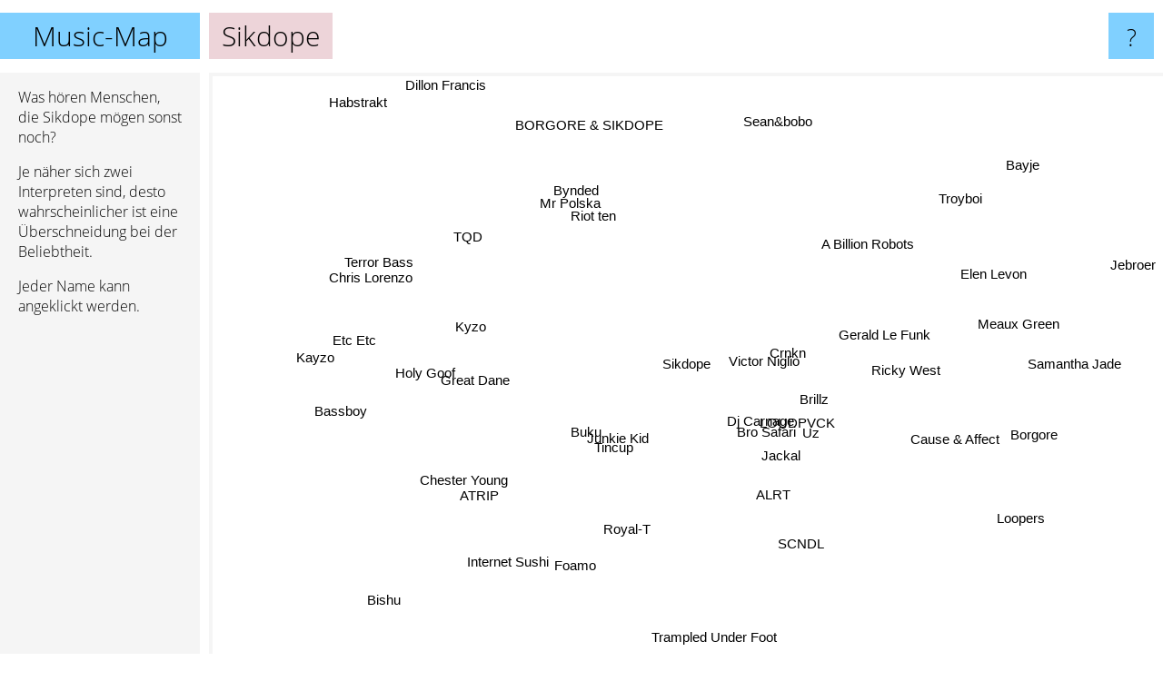

--- FILE ---
content_type: text/html; charset=UTF-8
request_url: https://www.music-map.de/sikdope
body_size: 4545
content:
<!doctype html>
<html>
<head>
 <meta name="viewport" content="width=device-width, initial-scale=1">
 <meta property="og:image" content="https://www.music-map.de/elements/objects/og_logo.png">
 <link rel="stylesheet" href="/elements/objects/styles_7_1.css">
 <title>Sikdope - Ähnliche Bands und Interpreten</title>
 
</head>

<body>

<table class=universe>
 <tr class=heaven>
  <td class=headline>

<table style="width: 100%;"><tr><td>
   <a class=project href="/">Music-Map</a><span id=the_title class=the_title>Sikdope</span>
</td><td style="text-align: right">
   <a class=questionmark href="/info"><span style="font-size: 26px">?</span></a>
</td></tr></table>

  </td>
  <tr>
   <td class=content>
    
<link rel="stylesheet" href="/elements/objects/relator.css">

<div class=map_info>
 <div class=map_info_text><p>Was hören Menschen, die Sikdope mögen sonst noch?</p><p>Je näher sich zwei Interpreten sind, desto wahrscheinlicher ist eine Überschneidung bei der Beliebtheit.<p>Jeder Name kann angeklickt werden.</p></div>
 <div class=advert><script async class=nogConsent data-src="//pagead2.googlesyndication.com/pagead/js/adsbygoogle.js"></script><!-- Map Responsive --><ins class="adsbygoogle" style="display:block" data-ad-client="ca-pub-4786778854163211" data-ad-slot="6623484194" data-ad-format="auto"></ins><script>(adsbygoogle = window.adsbygoogle || []).push({});</script></div>
</div>

<div id=gnodMap>
 <a href="https://de.gnoosic.com/discussion/sikdope.html" class=S id=s0>Sikdope</a>
<a href="junkie+kid" class=S id=s1>Junkie Kid</a>
<a href="dj+carnage" class=S id=s2>Dj Carnage</a>
<a href="victor+niglio" class=S id=s3>Victor Niglio</a>
<a href="loudpvck" class=S id=s4>LOUDPVCK</a>
<a href="jackal" class=S id=s5>Jackal</a>
<a href="brillz" class=S id=s6>Brillz</a>
<a href="uz" class=S id=s7>Uz</a>
<a href="bro+safari" class=S id=s8>Bro Safari</a>
<a href="crnkn" class=S id=s9>Crnkn</a>
<a href="kyzo" class=S id=s10>Kyzo</a>
<a href="mr+polska" class=S id=s11>Mr Polska</a>
<a href="tincup" class=S id=s12>Tincup</a>
<a href="chester+young" class=S id=s13>Chester Young</a>
<a href="borgore" class=S id=s14>Borgore</a>
<a href="gerald+le+funk" class=S id=s15>Gerald Le Funk</a>
<a href="riot+ten" class=S id=s16>Riot ten</a>
<a href="buku" class=S id=s17>Buku</a>
<a href="alrt" class=S id=s18>ALRT</a>
<a href="foamo" class=S id=s19>Foamo</a>
<a href="a+billion+robots" class=S id=s20>A Billion Robots</a>
<a href="ricky+west" class=S id=s21>Ricky West</a>
<a href="bynded" class=S id=s22>Bynded</a>
<a href="etc+etc" class=S id=s23>Etc Etc</a>
<a href="atrip" class=S id=s24>ATRIP</a>
<a href="internet+sushi" class=S id=s25>Internet Sushi</a>
<a href="loopers" class=S id=s26>Loopers</a>
<a href="jebroer" class=S id=s27>Jebroer</a>
<a href="troyboi" class=S id=s28>Troyboi</a>
<a href="terror+bass" class=S id=s29>Terror Bass</a>
<a href="holy+goof" class=S id=s30>Holy Goof</a>
<a href="kayzo" class=S id=s31>Kayzo</a>
<a href="scndl" class=S id=s32>SCNDL</a>
<a href="meaux+green" class=S id=s33>Meaux Green</a>
<a href="sean%26bobo" class=S id=s34>Sean&bobo</a>
<a href="elen+levon" class=S id=s35>Elen Levon</a>
<a href="chris+lorenzo" class=S id=s36>Chris Lorenzo</a>
<a href="bishu" class=S id=s37>Bishu</a>
<a href="royal-t" class=S id=s38>Royal-T</a>
<a href="samantha+jade" class=S id=s39>Samantha Jade</a>
<a href="tqd" class=S id=s40>TQD</a>
<a href="great+dane" class=S id=s41>Great Dane</a>
<a href="borgore+%26+sikdope" class=S id=s42>BORGORE & SIKDOPE</a>
<a href="bassboy" class=S id=s43>Bassboy</a>
<a href="trampled+under+foot" class=S id=s44>Trampled Under Foot</a>
<a href="cause+%26+affect" class=S id=s45>Cause & Affect</a>
<a href="bayje" class=S id=s46>Bayje</a>
<a href="dillon+francis" class=S id=s47>Dillon Francis</a>
<a href="habstrakt" class=S id=s48>Habstrakt</a>

</div>

<script>var NrWords=49;var Aid=new Array();Aid[0]=new Array(-1,5.02283,4.18733,3.90824,3.34129,2.98121,2.90179,2.40601,2.4059,2.14133,2.02361,1.64204,1.51995,1.2837,1.24708,1.12835,1.08254,1.0596,0.943396,0.938967,0.842105,0.832178,0.684932,0.673401,0.630915,0.627943,0.566171,0.532269,0.467071,0.461894,0.461361,0.423579,0.423057,0.387597,0.37843,0.376294,0.364797,0.329761,0.329218,0.323363,0.309358,0.305111,0.305111,0.291121,0.273973,0.272294,0.269906,0.268614,0.259067);Aid[1]=new Array(5.02283,-1,2.74151,2.22222,1.43164,0.790514,0.789474,0.929152,0.958606,0.35461,-1,0.422386,-1,0.390625,0.391007,-1,-1,-1,-1,-1,-1,-1,-1,1.21951,-1,1.07817,-1,0.323102,-1,-1,-1,-1,-1,0.262812,-1,0.75188,-1,-1,-1,0.822199,-1,-1,-1,-1,0.431034,-1,0.838574,0.0343495,-1);Aid[2]=new Array(4.18733,2.74151,-1,7.44337,12.7319,8.19234,7.63666,7.72086,8.71951,5.34862,-1,0.854701,4.41112,-1,0.792079,-1,-1,4.00546,-1,-1,-1,-1,-1,0.319489,-1,-1,-1,0.185271,-1,-1,-1,-1,-1,1.53483,-1,-1,-1,-1,-1,-1,-1,3.1031,-1,-1,-1,-1,-1,-1,-1);Aid[3]=new Array(3.90824,2.22222,7.44337,-1,7.30435,5.03145,6.72816,5.65302,5.9248,4.67033,-1,0.483092,3.67872,-1,-1,-1,-1,2.80433,-1,-1,-1,-1,-1,0.641026,-1,-1,-1,0.130634,-1,-1,-1,-1,-1,1.12994,-1,-1,-1,-1,-1,-1,-1,2.63736,-1,-1,-1,-1,-1,-1,-1);Aid[4]=new Array(3.34129,1.43164,12.7319,7.30435,-1,9.34489,9.30431,8.6444,8.88179,7.85714,-1,0.344828,-1,-1,-1,-1,0.796416,-1,-1,-1,-1,-1,-1,-1,-1,-1,-1,0.0985222,-1,-1,-1,-1,-1,1.66347,-1,-1,-1,-1,-1,-1,-1,-1,-1,-1,-1,-1,-1,-1,-1);Aid[5]=new Array(2.98121,0.790514,8.19234,5.03145,9.34489,-1,5.89302,6.63625,6.08492,5.18478,-1,0.373134,5.83501,-1,-1,-1,0.213106,4.15369,-1,-1,-1,-1,0.40858,-1,-1,-1,-1,0.105485,-1,-1,-1,-1,-1,0.981079,-1,-1,-1,0.249066,-1,-1,-1,2.77617,-1,-1,-1,-1,-1,-1,-1);Aid[6]=new Array(2.90179,0.789474,7.63666,6.72816,9.30431,5.89302,-1,9.33184,10.1072,8.31343,-1,0.214592,4.8651,-1,-1,-1,-1,5.28956,-1,-1,-1,-1,-1,0.320513,-1,-1,-1,-1,-1,-1,-1,-1,-1,2.36967,-1,-1,-1,-1,-1,-1,-1,3.40511,-1,-1,-1,-1,-1,0.318193,-1);Aid[7]=new Array(2.40601,0.929152,7.72086,5.65302,8.6444,6.63625,9.33184,-1,8.30929,6.7044,-1,0.193424,5.84178,-1,-1,-1,-1,6.95364,-1,-1,-1,-1,0.277778,0.275862,-1,-1,-1,-1,-1,-1,-1,0.216861,-1,0.63593,-1,-1,-1,0.193517,-1,-1,-1,4.97063,-1,-1,-1,-1,-1,-1,-1);Aid[8]=new Array(2.4059,0.958606,8.71951,5.9248,8.88179,6.08492,10.1072,8.30929,-1,7.69231,-1,0.227359,6.47059,-1,0.561439,-1,0.137599,5.29491,-1,-1,-1,-1,-1,0.395452,-1,-1,-1,0.0682594,-1,-1,-1,-1,-1,2.35199,-1,-1,-1,-1,-1,-1,-1,4.36806,-1,-1,-1,-1,-1,0.689035,-1);Aid[9]=new Array(2.14133,0.35461,5.34862,4.67033,7.85714,5.18478,8.31343,6.7044,7.69231,-1,-1,0.406229,6.18337,-1,0.059952,-1,-1,4.86188,-1,-1,-1,-1,0.470588,0.465116,-1,-1,-1,0.113186,-1,-1,-1,-1,-1,1.07941,-1,-1,-1,0.270819,-1,-1,-1,4.45545,-1,-1,-1,-1,-1,0.0985303,-1);Aid[10]=new Array(2.02361,-1,-1,-1,-1,-1,-1,-1,-1,-1,-1,-1,-1,-1,-1,-1,1.0627,-1,-1,-1,-1,-1,-1,-1,-1,-1,-1,-1,-1,-1,-1,-1,-1,-1,-1,-1,-1,-1,-1,-1,-1,-1,-1,-1,-1,-1,-1,-1,-1);Aid[11]=new Array(1.64204,0.422386,0.854701,0.483092,0.344828,0.373134,0.214592,0.193424,0.227359,0.406229,-1,-1,0.242571,-1,-1,-1,-1,-1,-1,-1,-1,-1,-1,-1,-1,-1,-1,9.5941,-1,-1,-1,-1,-1,-1,-1,0.349345,-1,-1,-1,0.30326,-1,-1,-1,-1,0.246305,-1,0.243013,-1,-1);Aid[12]=new Array(1.51995,-1,4.41112,3.67872,-1,5.83501,4.8651,5.84178,6.47059,6.18337,-1,0.242571,-1,-1,0.0584539,-1,-1,9.41993,-1,-1,-1,-1,0.391007,-1,-1,-1,-1,-1,-1,-1,-1,-1,-1,0.408998,-1,-1,-1,0.242424,-1,-1,-1,11.6876,-1,-1,-1,-1,-1,-1,-1);Aid[13]=new Array(1.2837,0.390625,-1,-1,-1,-1,-1,-1,-1,-1,-1,-1,-1,-1,0.264244,-1,-1,-1,-1,-1,-1,-1,-1,-1,-1,7.23684,-1,-1,-1,-1,-1,-1,-1,-1,-1,-1,-1,-1,-1,-1,-1,-1,-1,-1,-1,-1,-1,-1,-1);Aid[14]=new Array(1.24708,0.391007,0.792079,-1,-1,-1,-1,-1,0.561439,0.059952,-1,-1,0.0584539,0.264244,-1,-1,-1,-1,-1,-1,-1,-1,-1,-1,-1,-1,-1,-1,-1,0.0651254,-1,-1,-1,-1,-1,-1,-1,-1,-1,-1,-1,0.0607533,-1,-1,-1,-1,-1,-1,-1);Aid[15]=new Array(1.12835,-1,-1,-1,-1,-1,-1,-1,-1,-1,-1,-1,-1,-1,-1,-1,-1,-1,5.47945,-1,-1,7.84314,-1,-1,-1,-1,0.806452,-1,-1,-1,1.21766,-1,-1,-1,-1,-1,-1,-1,-1,-1,-1,-1,-1,-1,-1,-1,-1,-1,-1);Aid[16]=new Array(1.08254,-1,-1,-1,0.796416,0.213106,-1,-1,0.137599,-1,1.0627,-1,-1,-1,-1,-1,-1,-1,-1,-1,-1,-1,-1,-1,-1,-1,-1,-1,-1,4.03226,-1,2.37723,-1,-1,-1,-1,-1,-1,-1,-1,-1,-1,-1,-1,-1,-1,-1,0.0652475,-1);Aid[17]=new Array(1.0596,-1,4.00546,2.80433,-1,4.15369,5.28956,6.95364,5.29491,4.86188,-1,-1,9.41993,-1,-1,-1,-1,-1,-1,-1,-1,-1,0.833333,-1,-1,-1,-1,-1,-1,-1,-1,-1,-1,0.853485,-1,-1,-1,0.503461,-1,-1,-1,11.9437,-1,-1,-1,-1,-1,0.130219,-1);Aid[18]=new Array(0.943396,-1,-1,-1,-1,-1,-1,-1,-1,-1,-1,-1,-1,-1,-1,5.47945,-1,-1,-1,-1,-1,8.48214,-1,-1,2.23464,-1,0.352734,-1,-1,-1,0.412088,-1,-1,-1,-1,-1,0.209096,-1,-1,-1,-1,-1,-1,-1,-1,-1,-1,-1,-1);Aid[19]=new Array(0.938967,-1,-1,-1,-1,-1,-1,-1,-1,-1,-1,-1,-1,-1,-1,-1,-1,-1,-1,-1,-1,-1,-1,-1,-1,-1,-1,-1,-1,-1,0.275292,-1,-1,-1,-1,-1,0.418191,-1,0.428725,-1,0.395648,-1,-1,0.3663,-1,0.336417,-1,-1,-1);Aid[20]=new Array(0.842105,-1,-1,-1,-1,-1,-1,-1,-1,-1,-1,-1,-1,-1,-1,-1,-1,-1,-1,-1,-1,-1,-1,-1,-1,-1,-1,-1,-1,-1,-1,-1,0.934579,-1,4.75651,-1,-1,-1,-1,-1,-1,-1,5.55556,-1,-1,-1,-1,-1,-1);Aid[21]=new Array(0.832178,-1,-1,-1,-1,-1,-1,-1,-1,-1,-1,-1,-1,-1,-1,7.84314,-1,-1,8.48214,-1,-1,-1,-1,-1,1.75439,-1,0.397614,-1,-1,-1,0.452148,-1,-1,-1,-1,-1,0.223964,-1,-1,-1,-1,-1,-1,-1,-1,-1,-1,-1,-1);Aid[22]=new Array(0.684932,-1,-1,-1,-1,0.40858,-1,0.277778,-1,0.470588,-1,-1,0.391007,-1,-1,-1,-1,0.833333,-1,-1,-1,-1,-1,-1,-1,-1,-1,-1,-1,-1,-1,-1,-1,-1,-1,-1,-1,1.18871,-1,-1,-1,0.52356,-1,-1,-1,-1,-1,-1,-1);Aid[23]=new Array(0.673401,1.21951,0.319489,0.641026,-1,-1,0.320513,0.275862,0.395452,0.465116,-1,-1,-1,-1,-1,-1,-1,-1,-1,-1,-1,-1,-1,-1,-1,-1,-1,-1,-1,-1,-1,-1,-1,-1,-1,-1,-1,-1,-1,-1,-1,-1,-1,-1,-1,-1,-1,-1,-1);Aid[24]=new Array(0.630915,-1,-1,-1,-1,-1,-1,-1,-1,-1,-1,-1,-1,-1,-1,-1,-1,-1,2.23464,-1,-1,1.75439,-1,-1,-1,-1,-1,-1,-1,-1,-1,-1,-1,-1,-1,-1,-1,-1,-1,-1,-1,-1,-1,-1,-1,-1,-1,-1,-1);Aid[25]=new Array(0.627943,1.07817,-1,-1,-1,-1,-1,-1,-1,-1,-1,-1,-1,7.23684,-1,-1,-1,-1,-1,-1,-1,-1,-1,-1,-1,-1,-1,-1,-1,-1,-1,-1,-1,-1,-1,-1,-1,-1,-1,-1,-1,-1,-1,-1,-1,-1,-1,-1,-1);Aid[26]=new Array(0.566171,-1,-1,-1,-1,-1,-1,-1,-1,-1,-1,-1,-1,-1,-1,0.806452,-1,-1,0.352734,-1,-1,0.397614,-1,-1,-1,-1,-1,-1,-1,-1,0.198314,-1,-1,-1,-1,-1,-1,-1,-1,-1,-1,-1,-1,-1,-1,-1,-1,-1,-1);Aid[27]=new Array(0.532269,0.323102,0.185271,0.130634,0.0985222,0.105485,-1,-1,0.0682594,0.113186,-1,9.5941,-1,-1,-1,-1,-1,-1,-1,-1,-1,-1,-1,-1,-1,-1,-1,-1,-1,-1,-1,-1,-1,-1,-1,0.416956,-1,-1,-1,0.370828,-1,-1,-1,-1,0.181159,-1,0.358423,-1,-1);Aid[28]=new Array(0.467071,-1,-1,-1,-1,-1,-1,-1,-1,-1,-1,-1,-1,-1,-1,-1,-1,-1,-1,-1,-1,-1,-1,-1,-1,-1,-1,-1,-1,0.199302,-1,-1,-1,-1,-1,-1,-1,-1,-1,-1,-1,-1,-1,-1,-1,-1,-1,-1,-1);Aid[29]=new Array(0.461894,-1,-1,-1,-1,-1,-1,-1,-1,-1,-1,-1,-1,-1,0.0651254,-1,4.03226,-1,-1,-1,-1,-1,-1,-1,-1,-1,-1,-1,0.199302,-1,-1,3.15749,-1,-1,-1,-1,-1,-1,-1,-1,-1,-1,-1,-1,-1,-1,-1,-1,-1);Aid[30]=new Array(0.461361,-1,-1,-1,-1,-1,-1,-1,-1,-1,-1,-1,-1,-1,-1,1.21766,-1,-1,0.412088,0.275292,-1,0.452148,-1,-1,-1,-1,0.198314,-1,-1,-1,-1,-1,-1,-1,-1,-1,1.57031,-1,5.44662,-1,6.6771,-1,-1,9.63372,-1,0.674699,-1,-1,-1);Aid[31]=new Array(0.423579,-1,-1,-1,-1,-1,-1,0.216861,-1,-1,-1,-1,-1,-1,-1,-1,2.37723,-1,-1,-1,-1,-1,-1,-1,-1,-1,-1,-1,-1,3.15749,-1,-1,-1,-1,-1,-1,-1,-1,-1,-1,-1,-1,-1,-1,-1,-1,-1,0.586984,-1);Aid[32]=new Array(0.423057,-1,-1,-1,-1,-1,-1,-1,-1,-1,-1,-1,-1,-1,-1,-1,-1,-1,-1,-1,0.934579,-1,-1,-1,-1,-1,-1,-1,-1,-1,-1,-1,-1,-1,0.21978,-1,-1,-1,-1,-1,-1,-1,0.385728,-1,-1,-1,-1,-1,-1);Aid[33]=new Array(0.387597,0.262812,1.53483,1.12994,1.66347,0.981079,2.36967,0.63593,2.35199,1.07941,-1,-1,0.408998,-1,-1,-1,-1,0.853485,-1,-1,-1,-1,-1,-1,-1,-1,-1,-1,-1,-1,-1,-1,-1,-1,-1,-1,-1,-1,-1,-1,-1,0.827815,-1,-1,-1,-1,-1,0.067722,-1);Aid[34]=new Array(0.37843,-1,-1,-1,-1,-1,-1,-1,-1,-1,-1,-1,-1,-1,-1,-1,-1,-1,-1,-1,4.75651,-1,-1,-1,-1,-1,-1,-1,-1,-1,-1,-1,0.21978,-1,-1,-1,-1,-1,-1,-1,-1,-1,5.44436,-1,-1,-1,-1,-1,-1);Aid[35]=new Array(0.376294,0.75188,-1,-1,-1,-1,-1,-1,-1,-1,-1,0.349345,-1,-1,-1,-1,-1,-1,-1,-1,-1,-1,-1,-1,-1,-1,-1,0.416956,-1,-1,-1,-1,-1,-1,-1,-1,-1,-1,-1,10.4305,-1,-1,-1,-1,0.598802,-1,4.85021,-1,-1);Aid[36]=new Array(0.364797,-1,-1,-1,-1,-1,-1,-1,-1,-1,-1,-1,-1,-1,-1,-1,-1,-1,0.209096,0.418191,-1,0.223964,-1,-1,-1,-1,-1,-1,-1,-1,1.57031,-1,-1,-1,-1,-1,-1,-1,0.877193,-1,2.0296,-1,-1,1.72202,-1,1.81174,-1,-1,-1);Aid[37]=new Array(0.329761,-1,-1,-1,-1,0.249066,-1,0.193517,-1,0.270819,-1,-1,0.242424,-1,-1,-1,-1,0.503461,-1,-1,-1,-1,1.18871,-1,-1,-1,-1,-1,-1,-1,-1,-1,-1,-1,-1,-1,-1,-1,-1,-1,-1,0.287563,-1,-1,-1,-1,-1,-1,-1);Aid[38]=new Array(0.329218,-1,-1,-1,-1,-1,-1,-1,-1,-1,-1,-1,-1,-1,-1,-1,-1,-1,-1,0.428725,-1,-1,-1,-1,-1,-1,-1,-1,-1,-1,5.44662,-1,-1,-1,-1,-1,0.877193,-1,-1,-1,6.79191,-1,-1,5.44588,-1,1.15681,-1,-1,-1);Aid[39]=new Array(0.323363,0.822199,-1,-1,-1,-1,-1,-1,-1,-1,-1,0.30326,-1,-1,-1,-1,-1,-1,-1,-1,-1,-1,-1,-1,-1,-1,-1,0.370828,-1,-1,-1,-1,-1,-1,-1,10.4305,-1,-1,-1,-1,-1,-1,-1,-1,-1,-1,4.50958,-1,-1);Aid[40]=new Array(0.309358,-1,-1,-1,-1,-1,-1,-1,-1,-1,-1,-1,-1,-1,-1,-1,-1,-1,-1,0.395648,-1,-1,-1,-1,-1,-1,-1,-1,-1,-1,6.6771,-1,-1,-1,-1,-1,2.0296,-1,6.79191,-1,-1,-1,-1,6.58489,-1,0.734844,-1,-1,-1);Aid[41]=new Array(0.305111,-1,3.1031,2.63736,-1,2.77617,3.40511,4.97063,4.36806,4.45545,-1,-1,11.6876,-1,0.0607533,-1,-1,11.9437,-1,-1,-1,-1,0.52356,-1,-1,-1,-1,-1,-1,-1,-1,-1,-1,0.827815,-1,-1,-1,0.287563,-1,-1,-1,-1,-1,-1,-1,-1,-1,-1,-1);Aid[42]=new Array(0.305111,-1,-1,-1,-1,-1,-1,-1,-1,-1,-1,-1,-1,-1,-1,-1,-1,-1,-1,-1,5.55556,-1,-1,-1,-1,-1,-1,-1,-1,-1,-1,-1,0.385728,-1,5.44436,-1,-1,-1,-1,-1,-1,-1,-1,-1,-1,-1,-1,-1,-1);Aid[43]=new Array(0.291121,-1,-1,-1,-1,-1,-1,-1,-1,-1,-1,-1,-1,-1,-1,-1,-1,-1,-1,0.3663,-1,-1,-1,-1,-1,-1,-1,-1,-1,-1,9.63372,-1,-1,-1,-1,-1,1.72202,-1,5.44588,-1,6.58489,-1,-1,-1,-1,1.05018,-1,-1,-1);Aid[44]=new Array(0.273973,0.431034,-1,-1,-1,-1,-1,-1,-1,-1,-1,0.246305,-1,-1,-1,-1,-1,-1,-1,-1,-1,-1,-1,-1,-1,-1,-1,0.181159,-1,-1,-1,-1,-1,-1,-1,0.598802,-1,-1,-1,-1,-1,-1,-1,-1,-1,-1,-1,-1,-1);Aid[45]=new Array(0.272294,-1,-1,-1,-1,-1,-1,-1,-1,-1,-1,-1,-1,-1,-1,-1,-1,-1,-1,0.336417,-1,-1,-1,-1,-1,-1,-1,-1,-1,-1,0.674699,-1,-1,-1,-1,-1,1.81174,-1,1.15681,-1,0.734844,-1,-1,1.05018,-1,-1,-1,-1,-1);Aid[46]=new Array(0.269906,0.838574,-1,-1,-1,-1,-1,-1,-1,-1,-1,0.243013,-1,-1,-1,-1,-1,-1,-1,-1,-1,-1,-1,-1,-1,-1,-1,0.358423,-1,-1,-1,-1,-1,-1,-1,4.85021,-1,-1,-1,4.50958,-1,-1,-1,-1,-1,-1,-1,-1,-1);Aid[47]=new Array(0.268614,0.0343495,-1,-1,-1,-1,0.318193,-1,0.689035,0.0985303,-1,-1,-1,-1,-1,-1,0.0652475,0.130219,-1,-1,-1,-1,-1,-1,-1,-1,-1,-1,-1,-1,-1,0.586984,-1,0.067722,-1,-1,-1,-1,-1,-1,-1,-1,-1,-1,-1,-1,-1,-1,-1);Aid[48]=new Array(0.259067,-1,-1,-1,-1,-1,-1,-1,-1,-1,-1,-1,-1,-1,-1,-1,-1,-1,-1,-1,-1,-1,-1,-1,-1,-1,-1,-1,-1,-1,-1,-1,-1,-1,-1,-1,-1,-1,-1,-1,-1,-1,-1,-1,-1,-1,-1,-1,-1);
window.Pop=new Array(564,298,1222,594,1093,959,1218,1420,1993,830,27,646,1003,213,5838,144,914,940,284,284,384,157,20,30,70,73,848,937,3712,302,1169,2269,1327,462,493,499,1629,647,649,673,727,744,747,808,166,905,177,11347,2524);
NrWords=49;var Len0=7;</script>
<script src="/elements/objects/related.js"></script>
<script src="/elements/objects/relator.js"></script>

<template id=search_template>
 <form id=search_form class="search" action='map-search.php' method=get>
  <input class="typeahead"
         type="text"
         name="f"
         id="f"
         maxlength="95"
         autocomplete="off">
  <button class=search_button><div class=mglass></div></button>
 </form>
</template>

<script src="/elements/objects/jquery-minified.js"></script>
<script src="/elements/objects/0g-typeahead.js"></script>
<script src="/elements/objects/typeahead.js"></script>

   </td>
  </tr>
</table>

<script type=module>
    import * as mgAnalytics from '/elements/objects/mganalytics.js';
    mgAnalytics.ini(4);
</script>

<script src="https://www.gnod.com/guest/consent_js"></script>

</body>
</html>


--- FILE ---
content_type: text/html; charset=utf-8
request_url: https://www.google.com/recaptcha/api2/aframe
body_size: 269
content:
<!DOCTYPE HTML><html><head><meta http-equiv="content-type" content="text/html; charset=UTF-8"></head><body><script nonce="_FBdQOifTGItVXJKnQxB5A">/** Anti-fraud and anti-abuse applications only. See google.com/recaptcha */ try{var clients={'sodar':'https://pagead2.googlesyndication.com/pagead/sodar?'};window.addEventListener("message",function(a){try{if(a.source===window.parent){var b=JSON.parse(a.data);var c=clients[b['id']];if(c){var d=document.createElement('img');d.src=c+b['params']+'&rc='+(localStorage.getItem("rc::a")?sessionStorage.getItem("rc::b"):"");window.document.body.appendChild(d);sessionStorage.setItem("rc::e",parseInt(sessionStorage.getItem("rc::e")||0)+1);localStorage.setItem("rc::h",'1763460098205');}}}catch(b){}});window.parent.postMessage("_grecaptcha_ready", "*");}catch(b){}</script></body></html>